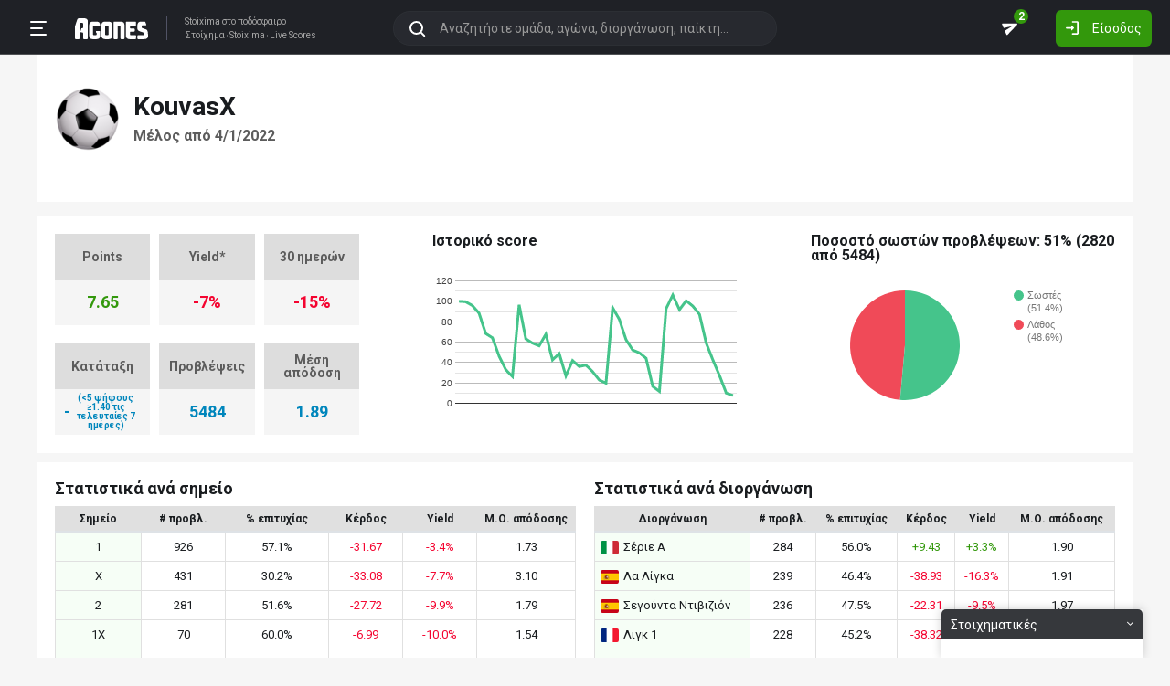

--- FILE ---
content_type: text/html; charset=utf-8
request_url: https://agones.gr/userpage?user=KouvasX
body_size: 16644
content:
<!DOCTYPE html>
<html lang="el">
<head>
    <script></script>    <meta charset="utf-8">
    <meta http-equiv="X-UA-Compatible" content="IE=Edge">
    <title>Στοιχημα - Livescore - Stoixima</title>
    <meta property="og:title" content="Στοιχημα - Livescore - Stoixima">

    <meta name="format-detection" content="telephone=no">
    <meta name="robots" content="all">

    <meta name="keywords" content="στοίχημα, αποτελέσματα, livescore, live scores, live score, αγώνες, stoixima, pame stoixima, opap, οπαπ">
    <meta name="description" content="Στοίχημα - Stoixima: Live scores με ολόκληρο το δελτίο του Πάμε Στοίχημα - Stoixima. Προγνωστικά, ειδήσεις και ψηφοφορίες.">
    <meta name="viewport" content="width=device-width, initial-scale=1">
    <link rel="canonical" href="https://agones.gr/userpage?user=KouvasX">
<meta property="og:url" content="https://agones.gr/userpage?user=KouvasX">
<meta property="og:image" content="https://agones.gr/static/img/default_og_image.png?v=764fe1aebf1838198a1b7442b5ebf2c1"><link rel="alternate" media="only screen and (max-width: 640px)" href="https://agones.gr/m/userpage?user=KouvasX">
    <link rel="alternate" title="Agones.gr RSS" href="https://agones.gr/rss.php" type="application/rss+xml">

    <!-- Favicon -->
        <link rel="icon" type="image/png" sizes="192x192" href="/static/img/favicon/android-chrome-192x192.png?v=76eb6083fd5ddf94baae0916582b771c">
    <link rel="manifest" href="/static/img/favicon/site.webmanifest?v=a332d558114e5132a7d66b69a4f94242">
    <link rel="apple-touch-icon" sizes="180x180" href="/static/img/favicon/apple-touch-icon.png?v=b93c42ee41325b3ba73e5ac45d0e0757">
    <link rel="mask-icon" href="/static/img/favicon/safari-pinned-tab.svg?v=741cf780fea3d3400dd83e30ff75473d" color="#33980C">
    <meta name="msapplication-TileColor" content="#33980C">

    <!-- CSS for fonts -->
    
            <link rel="preload" href="https://fonts.googleapis.com/css?family=Roboto:400,700&display=swap&subset=greek" as="style" onload="this.onload=null;this.rel='stylesheet';">
            <noscript><link href="https://fonts.googleapis.com/css?family=Roboto:400,700&display=swap&subset=greek" rel="stylesheet"></noscript>
            
            <link rel="preload" href="/static/fonts/css/fontawesome-pruned.min.css?v=7e115d5c062f331ac886db68d2be9189" as="style" onload="this.onload=null;this.rel='stylesheet';">
            <noscript><link href="/static/fonts/css/fontawesome-pruned.min.css?v=7e115d5c062f331ac886db68d2be9189" rel="stylesheet"></noscript>
        
    <!-- CSS for styling -->
    <style>:root{--platform-color:#0086bc}</style>
    <link href="https://s3assets.agones.gr/css/bet_company-colors.css?v=e09907adefe656940e5fab894be049be" rel="stylesheet">
    <link rel="stylesheet" href="/static/css/bootstrap.desktop.min.css?v=732aae2d3a4a12893cdf3b4bbd6b459e">
    <link rel="stylesheet" href="/static/css/desktop.css?v=029e0bbc21731a85a34af481c173c681">

    <script async src="https://www.googletagmanager.com/gtag/js?id=G-WFLTRKFHPE"></script>
    <script>
        window.dataLayer = window.dataLayer || [];
        function gtag(){dataLayer.push(arguments);}
        gtag('js', new Date());
        gtag('config', 'G-WFLTRKFHPE');
    </script>
        </head>

<body class="page ">

    <header class="header">
        <div class="container container--full">
            <div class="header__left">
                <button class="btn-clean header__menu-trigger header__button ii__menu_trigger" type="button">
                    <svg role="img" class="icon-svg icon-menu"><use xlink:href="/static/icons/icons.svg?v=c28d88d2e9ed28918cec9e1c0f70f04d#icon-menu"></use></svg>
                </button>
                <a href="/" class="header__logo">
                    <img src="/static/img/logo.svg?v=ae4d96a9d46499ff8f63f80ac0ef2500" alt="Στοίχημα - Livescore">
                </a>
                <div class="header__nav">
                    <a href="/">Stoixima</a> στο ποδόσφαιρο
                                            <h1>
                            <a href="/">Στοίχημα</a>
                            <a href="/">Stoixima</a>
                            <a href="/">Live Scores</a>
                        </h1>
                                    </div>
            </div>
            
            <form class="search-n header__searchbox" id="search_form">
                <button class="btn-clean btn-search" type="button" id="search_btn">
                    <svg role="img" class="icon-svg icon-search"><use xlink:href="/static/icons/icons.svg?v=c28d88d2e9ed28918cec9e1c0f70f04d#icon-search"></use></svg>
                </button>
                <button class="btn-clean search-reset" id="search_reset_btn" type="reset">
                    <svg role="img" class="icon-svg icon-close"><use xlink:href="/static/icons/icons.svg?v=c28d88d2e9ed28918cec9e1c0f70f04d#icon-close"></use></svg>
                </button>
            <input type="search" data-type="search" placeholder="Αναζητήστε ομάδα, αγώνα, διοργάνωση, παίκτη..."
            class="form-control search-n-input" autocomplete="off" id="globalsearch">
        
                <div class="search-n__menu">
                    <div class="search-n__content ii__search_content">
                        <div id="default_search_content">
                            <div id="pinned_results_content">
                                <h4 class="search-n__title">Δημοφιλείς</h4>
            <a href="https://agones.gr/analyseis" class="search-n__item ii__search_item">
                    <img src="/static/img/placeholder2.png?v=4ab52771e9067b523e39e1ab6d6ed3ad" srcset="/static/img/placeholder2.png?v=4ab52771e9067b523e39e1ab6d6ed3ad 2x"
                    alt="Αναλύσεις" class="disbable-chrome-smoothing" loading="lazy">
            <span>Αναλύσεις</span></a><a href="https://agones.gr/news/" class="search-n__item ii__search_item">
                    <img src="/static/img/placeholder2.png?v=4ab52771e9067b523e39e1ab6d6ed3ad" srcset="/static/img/placeholder2.png?v=4ab52771e9067b523e39e1ab6d6ed3ad 2x"
                    alt="Αθλητικές Ειδήσεις" class="disbable-chrome-smoothing" loading="lazy">
            <span>Αθλητικές Ειδήσεις</span></a><a href="/vathmologia/t/66/%CE%A3%CE%BF%CF%8D%CF%80%CE%B5%CF%81+%CE%9B%CE%B9%CE%B3%CE%BA+1" class="search-n__item ii__search_item"><img src="https://s3assets.agones.gr/thumbnails/fe7705d61f36c44a796066b8079ac989" srcset="https://s3assets.agones.gr/thumbnails/6003273fcac0c68c5958eeb0f7f13cd6 2x" title="ΕΛΛΑΔΑ: Σούπερ Λιγκ 1" class="flag radius2 img--tour disable-chrome-smoothing" alt="" loading="lazy"><span>Σούπερ Λιγκ 1</span></a><a href="/team/3514/mantsester_giounaitent" class="search-n__item ii__search_item">
                    <img src="https://s3assets.agones.gr/en_team_logos/3514.png?v=4e96381f2c38cf0cf986a0dfb691dc60" srcset="https://s3assets.agones.gr/en_team_logos/3514_2x.png?v=c814fe083bad4495811e06bbe3feaa53 2x"
                    alt="Μάντσεστερ Γιουνάιτεντ" class="disbable-chrome-smoothing" loading="lazy">
                <span>Μάντσεστερ Γιουνάιτεντ</span></a><a href="/vathmologia/t/8/%CE%A0%CF%81%CE%AD%CE%BC%CE%B9%CE%B5%CF%81+%CE%9B%CE%B9%CE%B3%CE%BA" class="search-n__item ii__search_item"><img src="https://s3assets.agones.gr/thumbnails/7b0f9d4982a1f33b4a7a1cc9ad4ea40e" srcset="https://s3assets.agones.gr/thumbnails/8217833f144f239a47e46ee4649c5e91 2x" title="ΑΓΓΛΙΑ: Πρέμιερ Λιγκ" class="flag radius2 img--tour disable-chrome-smoothing" alt="" loading="lazy"><span>Πρέμιερ Λιγκ</span></a></div><div id="recent_searches_content"></div></div><div id="results_content"></div></div></div></form>            <div class="header__right">
                <a class="btn-clean header__button badge-wrap badge-wrap--chat" href="/chat">
                    <svg role="img" class="icon-svg icon-send"><use xlink:href="/static/icons/icons.svg?v=c28d88d2e9ed28918cec9e1c0f70f04d#icon-send"></use></svg>
                    <span class="ii__unread_cnt badge badge-pill badge-danger" style="display:none;">0</span><span class="ii__chat_cnt badge badge-pill badge-success">2</span>                </a>
                                    <a class="btn header__primary-btn" data-target="#login_modal" data-toggle="modal">
                        <svg role="img" class="icon-svg icon-login"><use xlink:href="/static/icons/icons.svg?v=c28d88d2e9ed28918cec9e1c0f70f04d#icon-login"></use></svg>
                        <span>Είσοδος</span>
                    </a>
                            </div>
        </div>
        <!-- <div class="search-n-overlay"></div> -->
    </header>

    <div class="menu">
        <div class="menu__list-wrap">
            <div class="menu__list">
                <a href="/" class="menu__list-item ">
                    <span>Stoixima Live</span>
                </a>
                <a href="/analyseis" class="menu__list-item ii__submenu-trigger " data-submenu="#predictions_menu">
                    <span>Προγνωστικά</span>
                    <svg role="img" class="icon-svg icon-dropdown"><use xlink:href="/static/icons/icons.svg?v=c28d88d2e9ed28918cec9e1c0f70f04d#icon-dropdown"></use></svg>
                </a>
                <a href="/news/" class="menu__list-item ii__submenu-trigger " data-submenu="#news_menu">
                    <span>Ειδήσεις</span>
                    <svg role="img" class="icon-svg icon-dropdown"><use xlink:href="/static/icons/icons.svg?v=c28d88d2e9ed28918cec9e1c0f70f04d#icon-dropdown"></use></svg>
                </a>
                <a href="/vathmologia" class="menu__list-item ii__submenu-trigger " data-submenu="#tools_menu">
                    <span>Στατιστικά</span>
                    <svg role="img" class="icon-svg icon-dropdown"><use xlink:href="/static/icons/icons.svg?v=c28d88d2e9ed28918cec9e1c0f70f04d#icon-dropdown"></use></svg>
                </a>
                <a href="/stoiximatikes-etairies" class="menu__list-item menu__list-item--highlighted ii__submenu-trigger " data-submenu="#companies_menu">
                    <span>Στοιχηματικές</span>
                    <svg role="img" class="icon-svg icon-dropdown"><use xlink:href="/static/icons/icons.svg?v=c28d88d2e9ed28918cec9e1c0f70f04d#icon-dropdown"></use></svg>
                </a>
                <a href="/casino" class="menu__list-item ">
                    <span>Live Casino</span>
                </a>
                <a href="/basket" class="menu__list-item ">
                    <span>Μπάσκετ</span>
                </a>
                <a href="/chat" class="menu__list-item ">
                    <span>Chat</span>
                </a>
                <a href="/bet-academy" class="menu__list-item ">
                    <span>Bet Academy</span>
                </a>
                <a href="javascript:void(0);" class="menu__list-item ii__submenu-trigger " data-submenu="#more_menu">
                    <span>Άλλα</span>
                    <svg role="img" class="icon-svg icon-dropdown"><use xlink:href="/static/icons/icons.svg?v=c28d88d2e9ed28918cec9e1c0f70f04d#icon-dropdown"></use></svg>
                </a>
            </div>
        </div>
        <div class="menu__footer">
            <button type="button" class="ii__theme theme-switch">
                <svg role="img" class="icon-svg icon-light"><use xlink:href="/static/icons/icons.svg?v=c28d88d2e9ed28918cec9e1c0f70f04d#icon-light"></use></svg>
                <svg role="img" class="icon-svg icon-dark"><use xlink:href="/static/icons/icons.svg?v=c28d88d2e9ed28918cec9e1c0f70f04d#icon-dark"></use></svg>
            </button>
        </div>
    </div>

    <div class="submenu" id="predictions_menu">
        <a class="submenu__item" href="/analyseis">Αναλύσεις</a>
        <a class="submenu__item" href="/prognostika">Δημοφιλή</a>
        <a class="submenu__item" href="/problepseis">Ανά σημείο</a>
        <a class="submenu__item" href="/protaseis">Ανά παίκτη</a>
    </div>
    <div class="submenu" id="news_menu">
        <a class="submenu__item" href="/news/">Αθλητικές Ειδήσεις</a>
        <a class="submenu__item" href="/newstag/869/Αφιερώματα">Αφιερώματα</a>
        <a class="submenu__item" href="/stoiximatika-nea">Νέα Στοιχηματικών</a>
        <a class="submenu__item" href="/protoselida">Πρωτοσέλιδα</a>
        <a class="submenu__item" href="/videos">Videos</a>
    </div>
    <div class="submenu" id="tools_menu">
        <a class="submenu__item" href="/vathmologia">Βαθμολογίες</a>
        <a class="submenu__item" href="/1_x_2">Ανά σημείο</a>
        <a class="submenu__item" href="/facts">Top Facts</a>
        <a class="submenu__item" href="/ptosi-apodoseon">Πτώση αποδόσεων</a>
        <a class="submenu__item" href="/tziros">Τζίροι</a>
        <a class="submenu__item" href="/tipsters">Tipsters</a>
    </div>
    <div class="submenu" id="companies_menu">
        <a href="/novibet?itc=topmenu" class="submenu__item country-filtered c-GR ">Novibet</a><a href="/stoiximan?itc=topmenu" class="submenu__item country-filtered c-GR ">Stoiximan</a><a href="/elabet?itc=topmenu" class="submenu__item country-filtered c-GR ">Elabet</a><a href="/pamestoixima?itc=topmenu" class="submenu__item country-filtered c-GR ">Pamestoixima.gr</a><a href="/fonbet?itc=topmenu" class="submenu__item country-filtered c-GR ">Fonbet</a><a href="/bet365?itc=topmenu" class="submenu__item country-filtered c-GR ">Bet365</a><a href="/interwetten?itc=topmenu" class="submenu__item country-filtered c-GR ">Interwetten</a><a href="/betsson?itc=topmenu" class="submenu__item country-filtered c-GR ">Betsson</a><a href="/novibet?itc=topmenu" class="submenu__item country-filtered c-CY ">Novibet</a><a href="/stoiximan?itc=topmenu" class="submenu__item country-filtered c-CY ">Stoiximan</a><a href="/netbet?itc=topmenu" class="submenu__item country-filtered c-GR ">NetBet</a><a href="/n1casino?itc=topmenu" class="submenu__item country-filtered c-GR ">N1 Casino</a>    </div>
    <div class="submenu" id="more_menu">
        
            <a class="submenu__item" href="/tv">Πρόγραμμα TV</a>
            <a class="submenu__item" href="/ticker">Widgets</a>
            </div>

    <main class="main">
        <div class="container">

        
<div class="intro intro--white">
    <div class="row align-items-center">
        <div class="col-8">
            <div class="team pl-3">
                <img class="team__logo" src="https://s3assets.agones.gr/avatars/1.png?v=9999" alt="" width="80" height="80">
                <div class="team__info team__info--sm">
                    <h1 class="team__name">KouvasX</h1>
                    <span class="team__title">Μέλος από 4/1/2022                    </span>
                </div>
            </div>
        </div>
            </div>
</div>
<div class="wrap">
    <div class="row row--xl">
        <div class="col-4">
            <div class="bricks-wrap bricks-wrap--thirds">
                <dl class="brick">
                    <dt>Points</dt>
                    <dd class="clr-green">7.65</dd>
                </dl>
                <dl class="brick">
                    <dt>Yield*</dt>
                    <dd class="clr-green">
                        <span class="clr-red">-7%</span>                    </dd>
                </dl>
                <dl class="brick">
                    <dt>30 ημερών</dt>
                    <dd class="clr-green">
                        <span class="clr-red">-15%</span>                    </dd>
                </dl>
                <dl class="brick">
                    <dt>Κατάταξη</dt>
                    <dd class="clr-blue">
                        - <span style="font-size:10px;">(&lt;5 ψήφους &geq;1.40 τις τελευταίες 7 ημέρες)</span>                    </dd>
                </dl>
                <dl class="brick">
                    <dt>Προβλέψεις</dt>
                    <dd class="clr-blue">5484</dd>
                </dl>
                <dl class="brick">
                    <dt>Μέση απόδοση</dt>
                    <dd class="clr-blue">
                        1.89                    </dd>
                </dl>
            </div>
        </div>
        <div class="col-4">
            <h3 class="subtitle spaced3">Ιστορικό score</h3>
            <div id="chart-hist" style="width: 100%; height: 150px;margin: 15px 0;"></div>        </div>
        <div class="col-4">
                        <h3 class="subtitle spaced3">Ποσοστό σωστών προβλέψεων: 51% (2820 από 5484)</h3>
            <div id="chart-1" style="width: 100%; height: 130px; margin:20px 0 0 0;"></div>        </div>
    </div>
</div>

<div class="wrap">
    <div class="row spaced2">
        <div class="col-6">
            <h3 class="title">Στατιστικά ανά σημείο</h3>
            
            <div class="table-wrap">
                <table class="table">
                    <thead>
                        <tr>
                            <th>Σημείο</th>
                            <th># προβλ.</th>
                            <th>% επιτυχίας</th>
                            <th>Κέρδος</th>
                            <th>Yield</th>
                            <th class="cell-wrap">Μ.Ο. απόδοσης</th>
                        </tr>
                    </thead>
                    <tbody><tr>
                 <td class="bgr-greenl">1</td><td>926</td><td>57.1%</td>
                 <td><span class="clr-red">-31.67</span></td>
                 <td><span class="clr-red">-3.4%</span></td>
                 <td>1.73</td>
                 </tr><tr>
                 <td class="bgr-greenl">X</td><td>431</td><td>30.2%</td>
                 <td><span class="clr-red">-33.08</span></td>
                 <td><span class="clr-red">-7.7%</span></td>
                 <td>3.10</td>
                 </tr><tr>
                 <td class="bgr-greenl">2</td><td>281</td><td>51.6%</td>
                 <td><span class="clr-red">-27.72</span></td>
                 <td><span class="clr-red">-9.9%</span></td>
                 <td>1.79</td>
                 </tr><tr>
                 <td class="bgr-greenl">1X</td><td>70</td><td>60.0%</td>
                 <td><span class="clr-red">-6.99</span></td>
                 <td><span class="clr-red">-10.0%</span></td>
                 <td>1.54</td>
                 </tr><tr>
                 <td class="bgr-greenl">12</td><td>1</td><td>100.0%</td>
                 <td><span class="clr-green">+0.28</span></td>
                 <td><span class="clr-green">+28.0%</span></td>
                 <td>1.28</td>
                 </tr><tr>
                 <td class="bgr-greenl">X2</td><td>72</td><td>59.7%</td>
                 <td><span class="clr-red">-0.96</span></td>
                 <td><span class="clr-red">-1.3%</span></td>
                 <td>1.79</td>
                 </tr><tr>
                 <td class="bgr-greenl">Over</td><td>396</td><td>56.8%</td>
                 <td><span class="clr-red">-27.24</span></td>
                 <td><span class="clr-red">-6.9%</span></td>
                 <td>1.66</td>
                 </tr><tr>
                 <td class="bgr-greenl">Under</td><td>418</td><td>53.8%</td>
                 <td><span class="clr-red">-43.73</span></td>
                 <td><span class="clr-red">-10.5%</span></td>
                 <td>1.69</td>
                 </tr><tr>
                 <td class="bgr-greenl">Ημ.1</td><td>18</td><td>27.8%</td>
                 <td><span class="clr-red">-8.92</span></td>
                 <td><span class="clr-red">-49.6%</span></td>
                 <td>2.24</td>
                 </tr><tr>
                 <td class="bgr-greenl">Ημ.X</td><td>1131</td><td>46.9%</td>
                 <td><span class="clr-red">-74.67</span></td>
                 <td><span class="clr-red">-6.6%</span></td>
                 <td>2.00</td>
                 </tr><tr>
                 <td class="bgr-greenl">Ημ.2</td><td>3</td><td>66.7%</td>
                 <td><span class="clr-green">+2.07</span></td>
                 <td><span class="clr-green">+69.0%</span></td>
                 <td>2.32</td>
                 </tr><tr>
                 <td class="bgr-greenl">Goal</td><td>1402</td><td>56.2%</td>
                 <td><span class="clr-red">-112.38</span></td>
                 <td><span class="clr-red">-8.0%</span></td>
                 <td>1.65</td>
                 </tr><tr>
                 <td class="bgr-greenl">No Goal</td><td>25</td><td>56.0%</td>
                 <td><span class="clr-red">-0.48</span></td>
                 <td><span class="clr-red">-1.9%</span></td>
                 <td>1.79</td>
                 </tr><tr>
                 <td class="bgr-greenl">0-1 Goal</td><td>2</td><td>0.0%</td>
                 <td><span class="clr-red">-2.00</span></td>
                 <td><span class="clr-red">-100.0%</span></td>
                 <td>2.27</td>
                 </tr><tr>
                 <td class="bgr-greenl">2-3 Goals</td><td>244</td><td>47.5%</td>
                 <td><span class="clr-red">-19.86</span></td>
                 <td><span class="clr-red">-8.1%</span></td>
                 <td>1.94</td>
                 </tr><tr>
                 <td class="bgr-greenl">4-6 Goals</td><td>64</td><td>37.5%</td>
                 <td><span class="clr-red">-6.38</span></td>
                 <td><span class="clr-red">-10.0%</span></td>
                 <td>2.43</td>
                 </tr><tr>
                 <td class="bgr-greenl">7+ Goals</td><td>-</td><td>-</td>
                 <td>-</td>
                 <td>-</td>
                 <td>-</td>
                 </tr>     </tbody>
                </table>
            </div>        </div>
        <div class="col-6">
            <h3 class="title">Στατιστικά ανά διοργάνωση</h3>
            
            <div class="table-wrap">
                <table class="table">
                    <thead>
                        <tr>
                            <th>Διοργάνωση</th>
                            <th># προβλ.</th>
                            <th>% επιτυχίας</th>
                            <th>Κέρδος</th>
                            <th>Yield</th>
                            <th>Μ.Ο. απόδοσης</th>
                        </tr>
                    </thead>
                    <tbody><tr>
                   <td class="bgr-greenl text-left"><img src="https://s3assets.agones.gr/thumbnails/0e53eea0fa014e49ed0a7a433ca58c57" srcset="https://s3assets.agones.gr/thumbnails/0dbe0bbbc60a3db184bd92dd5d8fcb08 2x" title="ΙΤΑΛΙΑ: Σέριε Α" class="flag radius2 img--tour" alt=""><span>Σέριε Α</span></td><td>284</td><td>56.0%</td>
                 <td><span class="clr-green">+9.43</span></td>
                 <td><span class="clr-green">+3.3%</span></td>
                 <td>1.90</td>
                   </tr><tr>
                   <td class="bgr-greenl text-left"><img src="https://s3assets.agones.gr/thumbnails/70faba97bcd4819a531f26420e6350f2" srcset="https://s3assets.agones.gr/thumbnails/5f90edb97eaf324d0a6bb84c854c7a44 2x" title="ΙΣΠΑΝΙΑ: Λα Λίγκα" class="flag radius2 img--tour" alt=""><span>Λα Λίγκα</span></td><td>239</td><td>46.4%</td>
                 <td><span class="clr-red">-38.93</span></td>
                 <td><span class="clr-red">-16.3%</span></td>
                 <td>1.91</td>
                   </tr><tr>
                   <td class="bgr-greenl text-left"><img src="https://s3assets.agones.gr/thumbnails/70faba97bcd4819a531f26420e6350f2" srcset="https://s3assets.agones.gr/thumbnails/5f90edb97eaf324d0a6bb84c854c7a44 2x" title="ΙΣΠΑΝΙΑ: Σεγούντα Ντιβιζιόν" class="flag radius2 img--tour" alt=""><span>Σεγούντα Ντιβιζιόν</span></td><td>236</td><td>47.5%</td>
                 <td><span class="clr-red">-22.31</span></td>
                 <td><span class="clr-red">-9.5%</span></td>
                 <td>1.97</td>
                   </tr><tr>
                   <td class="bgr-greenl text-left"><img src="https://s3assets.agones.gr/thumbnails/14b2eb7c3f442e31a9756d6a62a127ae" srcset="https://s3assets.agones.gr/thumbnails/fcdfe8fd6971b30486b47f411a928f67 2x" title="ΓΑΛΛΙΑ: Λιγκ 1" class="flag radius2 img--tour" alt=""><span>Λιγκ 1</span></td><td>228</td><td>45.2%</td>
                 <td><span class="clr-red">-38.32</span></td>
                 <td><span class="clr-red">-16.8%</span></td>
                 <td>1.92</td>
                   </tr><tr>
                   <td class="bgr-greenl text-left"><img src="https://s3assets.agones.gr/thumbnails/0e53eea0fa014e49ed0a7a433ca58c57" srcset="https://s3assets.agones.gr/thumbnails/0dbe0bbbc60a3db184bd92dd5d8fcb08 2x" title="ΙΤΑΛΙΑ: Σέριε Β" class="flag radius2 img--tour" alt=""><span>Σέριε Β</span></td><td>221</td><td>50.2%</td>
                 <td><span class="clr-red">-5.30</span></td>
                 <td><span class="clr-red">-2.4%</span></td>
                 <td>2.04</td>
                   </tr><tr>
                   <td class="bgr-greenl text-left"><img src="https://s3assets.agones.gr/thumbnails/3d02ec5316b210dbb6282bdb1b33112c" srcset="https://s3assets.agones.gr/thumbnails/f99b58bf5b5f5821c5e5cb7f2821ecbe 2x" title="ΟΛΛΑΝΔΙΑ: Ερεντιβίζιε" class="flag radius2 img--tour" alt=""><span>Ερεντιβίζιε</span></td><td>204</td><td>54.9%</td>
                 <td><span class="clr-red">-8.29</span></td>
                 <td><span class="clr-red">-4.1%</span></td>
                 <td>1.83</td>
                   </tr><tr>
                   <td class="bgr-greenl text-left"><img src="https://s3assets.agones.gr/thumbnails/0e53eea0fa014e49ed0a7a433ca58c57" srcset="https://s3assets.agones.gr/thumbnails/0dbe0bbbc60a3db184bd92dd5d8fcb08 2x" title="ΙΤΑΛΙΑ: Σέριε C" class="flag radius2 img--tour" alt=""><span>Σέριε C</span></td><td>187</td><td>54.0%</td>
                 <td><span class="clr-green">+6.83</span></td>
                 <td><span class="clr-green">+3.7%</span></td>
                 <td>1.97</td>
                   </tr><tr>
                   <td class="bgr-greenl text-left"><img src="https://s3assets.agones.gr/thumbnails/d04e2d1d8ee3144ced933ad80b1f09ab" srcset="https://s3assets.agones.gr/thumbnails/b26ce07a7f1936f05152e1946c61f418 2x" title="ΓΕΡΜΑΝΙΑ: Μπουντεσλίγκα" class="flag radius2 img--tour" alt=""><span>Μπουντεσλίγκα</span></td><td>181</td><td>59.1%</td>
                 <td><span class="clr-green">+6.47</span></td>
                 <td><span class="clr-green">+3.6%</span></td>
                 <td>1.81</td>
                   </tr><tr>
                   <td class="bgr-greenl text-left"><img src="https://s3assets.agones.gr/thumbnails/a15b6efb4fac66ea87710fb4ea103a03" srcset="https://s3assets.agones.gr/thumbnails/fbc9e3dcae5c9739439b2b4cb3b9365e 2x" title="ΒΕΛΓΙΟ: Γιούπιλερ Λιγκ" class="flag radius2 img--tour" alt=""><span>Γιούπιλερ Λιγκ</span></td><td>181</td><td>51.9%</td>
                 <td><span class="clr-red">-14.32</span></td>
                 <td><span class="clr-red">-7.9%</span></td>
                 <td>1.87</td>
                   </tr><tr>
                   <td class="bgr-greenl text-left"><img src="https://s3assets.agones.gr/thumbnails/7b0f9d4982a1f33b4a7a1cc9ad4ea40e" srcset="https://s3assets.agones.gr/thumbnails/8217833f144f239a47e46ee4649c5e91 2x" title="ΑΓΓΛΙΑ: Πρέμιερ Λιγκ" class="flag radius2 img--tour" alt=""><span>Πρέμιερ Λιγκ</span></td><td>168</td><td>48.8%</td>
                 <td><span class="clr-red">-26.07</span></td>
                 <td><span class="clr-red">-15.5%</span></td>
                 <td>1.81</td>
                   </tr><tr>
                   <td class="bgr-greenl text-left"><img src="https://s3assets.agones.gr/thumbnails/d04e2d1d8ee3144ced933ad80b1f09ab" srcset="https://s3assets.agones.gr/thumbnails/b26ce07a7f1936f05152e1946c61f418 2x" title="ΓΕΡΜΑΝΙΑ: 2. Μπουντεσλίγκα" class="flag radius2 img--tour" alt=""><span>2. Μπουντεσλίγκα</span></td><td>165</td><td>52.7%</td>
                 <td><span class="clr-red">-19.20</span></td>
                 <td><span class="clr-red">-11.6%</span></td>
                 <td>1.77</td>
                   </tr><tr>
                   <td class="bgr-greenl text-left"><img src="https://s3assets.agones.gr/thumbnails/124e4c0e8915c171894dda5796bb7b6b" srcset="https://s3assets.agones.gr/thumbnails/553ef2e094ac657416f00dcfdcdbaf0c 2x" title="ΠΟΡΤΟΓΑΛΙΑ: Πριμέιρα Λίγκα" class="flag radius2 img--tour" alt=""><span>Πριμέιρα Λίγκα</span></td><td>146</td><td>51.4%</td>
                 <td><span class="clr-red">-5.49</span></td>
                 <td><span class="clr-red">-3.8%</span></td>
                 <td>1.92</td>
                   </tr><tr>
                   <td class="bgr-greenl text-left"><img src="https://s3assets.agones.gr/thumbnails/7b0f9d4982a1f33b4a7a1cc9ad4ea40e" srcset="https://s3assets.agones.gr/thumbnails/8217833f144f239a47e46ee4649c5e91 2x" title="ΑΓΓΛΙΑ: Τσάμπιονσιπ" class="flag radius2 img--tour" alt=""><span>Τσάμπιονσιπ</span></td><td>133</td><td>52.6%</td>
                 <td><span class="clr-red">-3.27</span></td>
                 <td><span class="clr-red">-2.5%</span></td>
                 <td>1.89</td>
                   </tr><tr>
                   <td class="bgr-greenl text-left"><img src="https://s3assets.agones.gr/thumbnails/124e4c0e8915c171894dda5796bb7b6b" srcset="https://s3assets.agones.gr/thumbnails/553ef2e094ac657416f00dcfdcdbaf0c 2x" title="ΠΟΡΤΟΓΑΛΙΑ: Λίγκα Προ" class="flag radius2 img--tour" alt=""><span>Λίγκα Προ</span></td><td>123</td><td>59.3%</td>
                 <td><span class="clr-green">+19.12</span></td>
                 <td><span class="clr-green">+15.5%</span></td>
                 <td>1.98</td>
                   </tr><tr>
                   <td class="bgr-greenl text-left"><img src="https://s3assets.agones.gr/thumbnails/fe7705d61f36c44a796066b8079ac989" srcset="https://s3assets.agones.gr/thumbnails/6003273fcac0c68c5958eeb0f7f13cd6 2x" title="ΕΛΛΑΔΑ: Σούπερ Λιγκ 1" class="flag radius2 img--tour" alt=""><span>Σούπερ Λιγκ 1</span></td><td>119</td><td>47.1%</td>
                 <td><span class="clr-red">-18.44</span></td>
                 <td><span class="clr-red">-15.5%</span></td>
                 <td>1.92</td>
                   </tr>         </tbody>
                </table>
            </div>
                </div>
    </div>

    <div class="row spaced2">
        <div class="col-6">
            <h3 class="title">Εύρος αποδόσεων</h3>
            
            <div class="table-wrap">
                <table class="table">
                    <thead>
                        <tr>
                            <th class="cell-wrap">Εύρος αποδόσεων</th>
                            <th># προβλ.</th>
                            <th>% επιτυχίας</th>
                            <th>Κέρδος</th>
                            <th>Yield</th>
                            <th class="cell-wrap">Μ.Ο. απόδοσης</th>
                        </tr>
                    </thead>
                    <tbody><tr>
                   <td class="bgr-greenl">1.01 - 1.49</td><td>587</td><td>67.3%</td>
                 <td><span class="clr-red">-25.01</span></td>
                 <td><span class="clr-red">-4.3%</span></td>
                 <td>1.42</td>
                   </tr><tr>
                   <td class="bgr-greenl">1.50 - 1.99</td><td>3506</td><td>53.5%</td>
                 <td><span class="clr-red">-267.96</span></td>
                 <td><span class="clr-red">-7.6%</span></td>
                 <td>1.74</td>
                   </tr><tr>
                   <td class="bgr-greenl">2.00 - 2.99</td><td>1114</td><td>42.4%</td>
                 <td><span class="clr-red">-73.81</span></td>
                 <td><span class="clr-red">-6.6%</span></td>
                 <td>2.24</td>
                   </tr><tr>
                   <td class="bgr-greenl">3.00 - 5.00</td><td>275</td><td>28.4%</td>
                 <td><span class="clr-red">-24.95</span></td>
                 <td><span class="clr-red">-9.1%</span></td>
                 <td>3.26</td>
                   </tr><tr>
                   <td class="bgr-greenl">5.01+</td><td>2</td><td>0.0%</td>
                 <td><span class="clr-red">-2.00</span></td>
                 <td><span class="clr-red">-100.0%</span></td>
                 <td>6.43</td>
                   </tr>    </tbody>
                </table>
            </div>        </div>
        <div class="col-6">
            <h3 class="title">Ώρες μέταξύ πρόβλεψης και έναρξης αγώνα</h3>
            
            <div class="table-wrap">
                <table class="table">
                    <thead>
                        <tr>
                            <th>Ώρες</th>
                            <th># προβλ.</th>
                            <th>% επιτυχίας</th>
                            <th>Κέρδος</th>
                            <th>Yield</th>
                            <th class="cell-wrap">Μ.Ο. απόδοσης</th>
                        </tr>
                    </thead>
                    <tbody><tr>
                   <td class="bgr-greenl">0 - 1</td><td>305</td><td>48.2%</td>
                 <td><span class="clr-red">-39.86</span></td>
                 <td><span class="clr-red">-13.1%</span></td>
                 <td>1.89</td>
                   </tr><tr>
                   <td class="bgr-greenl">1 - 3</td><td>832</td><td>50.5%</td>
                 <td><span class="clr-red">-79.66</span></td>
                 <td><span class="clr-red">-9.6%</span></td>
                 <td>1.88</td>
                   </tr><tr>
                   <td class="bgr-greenl">3 - 6</td><td>874</td><td>50.0%</td>
                 <td><span class="clr-red">-83.64</span></td>
                 <td><span class="clr-red">-9.6%</span></td>
                 <td>1.89</td>
                   </tr><tr>
                   <td class="bgr-greenl">6 - 12</td><td>643</td><td>50.2%</td>
                 <td><span class="clr-red">-58.28</span></td>
                 <td><span class="clr-red">-9.1%</span></td>
                 <td>1.89</td>
                   </tr><tr>
                   <td class="bgr-greenl">12 - 24</td><td>2611</td><td>52.6%</td>
                 <td><span class="clr-red">-129.35</span></td>
                 <td><span class="clr-red">-5.0%</span></td>
                 <td>1.88</td>
                   </tr><tr>
                   <td class="bgr-greenl">24 - 48</td><td>184</td><td>53.8%</td>
                 <td><span class="clr-red">-6.96</span></td>
                 <td><span class="clr-red">-3.8%</span></td>
                 <td>1.86</td>
                   </tr><tr>
                   <td class="bgr-greenl">48+</td><td>35</td><td>60.0%</td>
                 <td><span class="clr-green">+4.02</span></td>
                 <td><span class="clr-green">+11.5%</span></td>
                 <td>2.02</td>
                   </tr>     </tbody>
                </table>
            </div>        </div>
    </div>

            <h3 class="title">Παράσημα:</h3>
        <div class="bricks-wrap">
        <dl class="brick brick--icon">
                        <dt>
                          <img src="/static/img/achievements/a17.png?v=04095a6c62e76368ca7f52a7728302fe">
                        </dt>
                        <dd>Έχει περισσότερα από 1000 στοιχήματα</dd>
                    </dl><dl class="brick brick--icon">
                        <dt>
                          <img src="/static/img/achievements/a16.png?v=e738afb584dc77c0d489a0e8dda4f576">
                        </dt>
                        <dd>Έχει περισσότερα από 500 στοιχήματα</dd>
                    </dl><dl class="brick brick--icon">
                        <dt class="badge-wrap badge-wrap--spill"><span class="badge badge--lg badge-pill badge-success">x2</span>
                          <img src="/static/img/achievements/a8.png?v=b2dc827ff33f922bb69ca6aec01b194e">
                        </dt>
                        <dd>Έχει πιάσει 5/5</dd>
                    </dl>        </div>
        <h3 class="title">Μηδενισμοί σκορ: 0 </h3>

            <h3 class="title">5495 προβλέψεις:</h3>
        
            <div class="table-wrap" id="votes_table_container">
                <table class="table">
                    <thead>
                        <tr>
                            <th>Ημερομηνία</th>
                            <th>ΔΙΟ</th>
                            <th>ΩΡΑ</th>
                            <th>ΚΩΔ</th>
                            <th class="text-left">Αγώνας</th>
                            <th>Σκορ</th>
                            <th>Πρόβλεψη</th>
                            <th>Απόδοση</th>
                            <th>Πλατφόρμα</th>
                            <th>+/-</th>
        </tr></thead><tbody><tr><td>9/11/2025</td><td><img src="https://s3assets.agones.gr/thumbnails/14b2eb7c3f442e31a9756d6a62a127ae" srcset="https://s3assets.agones.gr/thumbnails/fcdfe8fd6971b30486b47f411a928f67 2x" title="ΓΑΛΛΙΑ: Λιγκ 1" class="flag radius2 img--tour" alt=""></td><td class="bgr-yellowl">18:15</td><td class="bgr-greenl">633</td><td class="text-left"><a href="https://agones.gr/livescore/6866-3217/strasbourgo-lil">Στρασβούργο - Λιλ</a></td><td class="bgr-yellowl"><a href="https://agones.gr/livescore/6866-3217/strasbourgo-lil" data-url="/api/live_events?mid=14606951" data-title="Στρασβούργο - Λιλ" class="ii__popover " data-toggle="popover">2 - 0</a></td><td class="bgr-stats-neg">Goal</td><td>1.52</td><td><div class="plainbanner m-0 pr-1" style="width:65px;height: 25px;text-align: center;border: 1px solid #b7b7b7;border-radius: 8px;line-height: 15px;">ΟΠΑΠ</div></td><td class="bgr-greenl">-1.00</td></tr><tr><td>9/11/2025</td><td><img src="https://s3assets.agones.gr/thumbnails/7b0f9d4982a1f33b4a7a1cc9ad4ea40e" srcset="https://s3assets.agones.gr/thumbnails/8217833f144f239a47e46ee4649c5e91 2x" title="ΑΓΓΛΙΑ: Πρέμιερ Λιγκ" class="flag radius2 img--tour" alt=""></td><td class="bgr-yellowl">16:00</td><td class="bgr-greenl">573</td><td class="text-left"><a href="https://agones.gr/livescore/2971-4271/kristal_palas-mpraiton">Κρίσταλ Πάλας - Μπράιτον</a></td><td class="bgr-yellowl"><a href="https://agones.gr/livescore/2971-4271/kristal_palas-mpraiton" data-url="/api/live_events?mid=14606368" data-title="Κρίσταλ Πάλας - Μπράιτον" class="ii__popover " data-toggle="popover">0 - 0</a></td><td class="bgr-stats-neg">Goal</td><td>1.60</td><td><div class="plainbanner m-0 pr-1" style="width:65px;height: 25px;text-align: center;border: 1px solid #b7b7b7;border-radius: 8px;line-height: 15px;">ΟΠΑΠ</div></td><td class="bgr-greenl">-1.00</td></tr><tr><td>9/11/2025</td><td><img src="https://s3assets.agones.gr/thumbnails/7b0f9d4982a1f33b4a7a1cc9ad4ea40e" srcset="https://s3assets.agones.gr/thumbnails/8217833f144f239a47e46ee4649c5e91 2x" title="ΑΓΓΛΙΑ: Πρέμιερ Λιγκ" class="flag radius2 img--tour" alt=""></td><td class="bgr-yellowl">16:00</td><td class="bgr-greenl">574</td><td class="text-left"><a href="https://agones.gr/livescore/4304-4503/mprentfornt-nioukastl">Μπρέντφορντ - Νιούκαστλ</a></td><td class="bgr-yellowl"><a href="https://agones.gr/livescore/4304-4503/mprentfornt-nioukastl" data-url="/api/live_events?mid=14606757" data-title="Μπρέντφορντ - Νιούκαστλ" class="ii__popover " data-toggle="popover">3 - 1</a></td><td class="bgr-stats-pos">Goal</td><td>1.61</td><td><div class="plainbanner m-0 pr-1" style="width:65px;height: 25px;text-align: center;border: 1px solid #b7b7b7;border-radius: 8px;line-height: 15px;">ΟΠΑΠ</div></td><td class="bgr-greenl">+0.61</td></tr><tr><td>9/11/2025</td><td><img src="https://s3assets.agones.gr/thumbnails/3d02ec5316b210dbb6282bdb1b33112c" srcset="https://s3assets.agones.gr/thumbnails/f99b58bf5b5f5821c5e5cb7f2821ecbe 2x" title="ΟΛΛΑΝΔΙΑ: Ερεντιβίζιε" class="flag radius2 img--tour" alt=""></td><td class="bgr-yellowl">15:30</td><td class="bgr-greenl">566</td><td class="text-left"><a href="https://agones.gr/livescore/4370-1690/naimegken-xroningken">Ναϊμέγκεν - Χρόνινγκεν</a></td><td class="bgr-yellowl"><a href="https://agones.gr/livescore/4370-1690/naimegken-xroningken" data-url="/api/live_events?mid=14606639" data-title="Ναϊμέγκεν - Χρόνινγκεν" class="ii__popover " data-toggle="popover">2 - 0</a></td><td class="bgr-stats-neg">Goal</td><td>1.55</td><td><div class="plainbanner m-0 pr-1" style="width:65px;height: 25px;text-align: center;border: 1px solid #b7b7b7;border-radius: 8px;line-height: 15px;">ΟΠΑΠ</div></td><td class="bgr-greenl">-1.00</td></tr><tr><td>9/11/2025</td><td><img src="https://s3assets.agones.gr/thumbnails/0a830288555ad3fb2630a214d34318a7" srcset="https://s3assets.agones.gr/thumbnails/55871539e65d2686d6a23953fec21270 2x" title="ΔΑΝΙΑ: Σούπερ Λίγκα" class="flag radius2 img--tour" alt=""></td><td class="bgr-yellowl">15:00</td><td class="bgr-greenl">548</td><td class="text-left"><a href="https://agones.gr/livescore/7525-1210/frenteritsia-bimporgk">Φρεντερίτσια - Βίμποργκ</a></td><td class="bgr-yellowl"><a href="https://agones.gr/livescore/7525-1210/frenteritsia-bimporgk" data-url="/api/live_events?mid=14606376" data-title="Φρεντερίτσια - Βίμποργκ" class="ii__popover " data-toggle="popover">0 - 3</a></td><td class="bgr-stats-pos">Over</td><td>1.50</td><td><div class="plainbanner m-0 pr-1" style="width:65px;height: 25px;text-align: center;border: 1px solid #b7b7b7;border-radius: 8px;line-height: 15px;">ΟΠΑΠ</div></td><td class="bgr-greenl">+0.50</td></tr><tr><td>9/11/2025</td><td><img src="https://s3assets.agones.gr/thumbnails/779d23624d5c06e2673e04e210dfab29" srcset="https://s3assets.agones.gr/thumbnails/efc9b8b9f6d6583030ce294ccedf22bb 2x" title="ΕΛΒΕΤΙΑ: Σούπερ Λιγκ" class="flag radius2 img--tour" alt=""></td><td class="bgr-yellowl">15:00</td><td class="bgr-greenl">549</td><td class="text-left"><a href="https://agones.gr/livescore/1051-3352/basileia-lougkano">Βασιλεία - Λουγκάνο</a></td><td class="bgr-yellowl"><a href="https://agones.gr/livescore/1051-3352/basileia-lougkano" data-url="/api/live_events?mid=14606595" data-title="Βασιλεία - Λουγκάνο" class="ii__popover " data-toggle="popover">0 - 1</a></td><td class="bgr-stats-neg">1</td><td>1.84</td><td><div class="plainbanner m-0 pr-1" style="width:65px;height: 25px;text-align: center;border: 1px solid #b7b7b7;border-radius: 8px;line-height: 15px;">ΟΠΑΠ</div></td><td class="bgr-greenl">-1.00</td></tr><tr><td>8/11/2025</td><td><img src="https://s3assets.agones.gr/thumbnails/3d02ec5316b210dbb6282bdb1b33112c" srcset="https://s3assets.agones.gr/thumbnails/f99b58bf5b5f5821c5e5cb7f2821ecbe 2x" title="ΟΛΛΑΝΔΙΑ: Ερεντιβίζιε" class="flag radius2 img--tour" alt=""></td><td class="bgr-yellowl">19:45</td><td class="bgr-greenl">433</td><td class="text-left"><a href="https://agones.gr/livescore/7455-4302/folentam-mprenta">Φόλενταμ - Μπρέντα</a></td><td class="bgr-yellowl"><a href="https://agones.gr/livescore/7455-4302/folentam-mprenta" data-url="/api/live_events?mid=14606272" data-title="Φόλενταμ - Μπρέντα" class="ii__popover " data-toggle="popover">2 - 1</a></td><td class="bgr-stats-pos">Goal</td><td>1.50</td><td><div class="plainbanner m-0 pr-1" style="width:65px;height: 25px;text-align: center;border: 1px solid #b7b7b7;border-radius: 8px;line-height: 15px;">ΟΠΑΠ</div></td><td class="bgr-greenl">+0.50</td></tr><tr><td>8/11/2025</td><td><img src="https://s3assets.agones.gr/thumbnails/d04e2d1d8ee3144ced933ad80b1f09ab" srcset="https://s3assets.agones.gr/thumbnails/b26ce07a7f1936f05152e1946c61f418 2x" title="ΓΕΡΜΑΝΙΑ: Μπουντεσλίγκα" class="flag radius2 img--tour" alt=""></td><td class="bgr-yellowl">19:30</td><td class="bgr-greenl">428</td><td class="text-left"><a href="https://agones.gr/livescore/1573-2791/gklantmpax-kolonia">Γκλάντμπαχ - Κολωνία</a></td><td class="bgr-yellowl"><a href="https://agones.gr/livescore/1573-2791/gklantmpax-kolonia" data-url="/api/live_events?mid=14606266" data-title="Γκλάντμπαχ - Κολωνία" class="ii__popover " data-toggle="popover">3 - 1</a></td><td class="bgr-stats-pos">Goal</td><td>1.52</td><td><div class="plainbanner m-0 pr-1" style="width:65px;height: 25px;text-align: center;border: 1px solid #b7b7b7;border-radius: 8px;line-height: 15px;">ΟΠΑΠ</div></td><td class="bgr-greenl">+0.52</td></tr><tr><td>8/11/2025</td><td><img src="https://s3assets.agones.gr/thumbnails/70faba97bcd4819a531f26420e6350f2" srcset="https://s3assets.agones.gr/thumbnails/5f90edb97eaf324d0a6bb84c854c7a44 2x" title="ΙΣΠΑΝΙΑ: Σεγούντα Ντιβιζιόν" class="flag radius2 img--tour" alt=""></td><td class="bgr-yellowl">19:30</td><td class="bgr-greenl">430</td><td class="text-left"><a href="https://agones.gr/livescore/3035-2919/la_korounia-koultoural_leonesa">Λα Κορούνια - Κούλτουραλ Λεονέσα</a></td><td class="bgr-yellowl"><a href="https://agones.gr/livescore/3035-2919/la_korounia-koultoural_leonesa" data-url="/api/live_events?mid=14606268" data-title="Λα Κορούνια - Κούλτουραλ Λεονέσα" class="ii__popover " data-toggle="popover">3 - 0</a></td><td class="bgr-stats-pos">1</td><td>1.54</td><td><div class="plainbanner m-0 pr-1" style="width:65px;height: 25px;text-align: center;border: 1px solid #b7b7b7;border-radius: 8px;line-height: 15px;">ΟΠΑΠ</div></td><td class="bgr-greenl">+0.54</td></tr><tr><td>8/11/2025</td><td><img src="https://s3assets.agones.gr/thumbnails/a15b6efb4fac66ea87710fb4ea103a03" srcset="https://s3assets.agones.gr/thumbnails/fbc9e3dcae5c9739439b2b4cb3b9365e 2x" title="ΒΕΛΓΙΟ: Γιούπιλερ Λιγκ" class="flag radius2 img--tour" alt=""></td><td class="bgr-yellowl">19:15</td><td class="bgr-greenl">424</td><td class="text-left"><a href="https://agones.gr/livescore/6182-1128/sarleroua-besterlo">Σαρλερουά - Βέστερλο</a></td><td class="bgr-yellowl"><a href="https://agones.gr/livescore/6182-1128/sarleroua-besterlo" data-url="/api/live_events?mid=14606264" data-title="Σαρλερουά - Βέστερλο" class="ii__popover " data-toggle="popover">2 - 0</a></td><td class="bgr-stats-neg">Goal</td><td>1.54</td><td><div class="plainbanner m-0 pr-1" style="width:65px;height: 25px;text-align: center;border: 1px solid #b7b7b7;border-radius: 8px;line-height: 15px;">ΟΠΑΠ</div></td><td class="bgr-greenl">-1.00</td></tr><tr><td>8/11/2025</td><td><img src="https://s3assets.agones.gr/thumbnails/0e53eea0fa014e49ed0a7a433ca58c57" srcset="https://s3assets.agones.gr/thumbnails/0dbe0bbbc60a3db184bd92dd5d8fcb08 2x" title="ΙΤΑΛΙΑ: Σέριε Α" class="flag radius2 img--tour" alt=""></td><td class="bgr-yellowl">19:00</td><td class="bgr-greenl">418</td><td class="text-left"><a href="https://agones.gr/livescore/1460-7098/gioubentous-torino">Γιουβέντους - Τορίνο</a></td><td class="bgr-yellowl"><a href="https://agones.gr/livescore/1460-7098/gioubentous-torino" data-url="/api/live_events?mid=14606235" data-title="Γιουβέντους - Τορίνο" class="ii__popover " data-toggle="popover">0 - 0</a></td><td class="bgr-stats-neg">1</td><td>1.48</td><td><div class="plainbanner m-0 pr-1" style="width:65px;height: 25px;text-align: center;border: 1px solid #b7b7b7;border-radius: 8px;line-height: 15px;">ΟΠΑΠ</div></td><td class="bgr-greenl">-1.00</td></tr><tr><td>8/11/2025</td><td><img src="https://s3assets.agones.gr/thumbnails/b019a5bbf1d7c30a143a3aac967451cf" srcset="https://s3assets.agones.gr/thumbnails/0942c783c04a1d075d3afa8c2e8436ea 2x" title="ΣΛΟΒΑΚΙΑ: Σούπερ Λίγκα" class="flag radius2 img--tour" alt=""></td><td class="bgr-yellowl">19:00</td><td class="bgr-greenl">420</td><td class="text-left"><a href="https://agones.gr/livescore/2118-2094/zilina-zemplin_mixalobtse">Ζίλινα - Ζέμπλιν Μιχαλόβτσε</a></td><td class="bgr-yellowl"><a href="https://agones.gr/livescore/2118-2094/zilina-zemplin_mixalobtse" data-url="/api/live_events?mid=14606240" data-title="Ζίλινα - Ζέμπλιν Μιχαλόβτσε" class="ii__popover " data-toggle="popover">2 - 0</a></td><td class="bgr-stats-pos">1</td><td>1.55</td><td><div class="plainbanner m-0 pr-1" style="width:65px;height: 25px;text-align: center;border: 1px solid #b7b7b7;border-radius: 8px;line-height: 15px;">ΟΠΑΠ</div></td><td class="bgr-greenl">+0.55</td></tr><tr><td>8/11/2025</td><td><img src="https://s3assets.agones.gr/thumbnails/91a63b83c89823d66f3dcf7fa9734800" srcset="https://s3assets.agones.gr/thumbnails/19cda2a69a81a90d1fc2a81b6d4d9ed7 2x" title="ΤΟΥΡΚΙΑ: Σούπερ Λιγκ" class="flag radius2 img--tour" alt=""></td><td class="bgr-yellowl">19:00</td><td class="bgr-greenl">421</td><td class="text-left"><a href="https://agones.gr/livescore/5086-4063/antaliaspor-mpesiktas">Αντάλιασπορ - Μπεσίκτας</a></td><td class="bgr-yellowl"><a href="https://agones.gr/livescore/5086-4063/antaliaspor-mpesiktas" data-url="/api/live_events?mid=14606241" data-title="Αντάλιασπορ - Μπεσίκτας" class="ii__popover " data-toggle="popover">1 - 3</a></td><td class="bgr-stats-pos">Goal</td><td>1.68</td><td><div class="plainbanner m-0 pr-1" style="width:65px;height: 25px;text-align: center;border: 1px solid #b7b7b7;border-radius: 8px;line-height: 15px;">ΟΠΑΠ</div></td><td class="bgr-greenl">+0.68</td></tr><tr><td>8/11/2025</td><td><img src="https://s3assets.agones.gr/thumbnails/87da79c4f26ab4137280fed326114ee4" srcset="https://s3assets.agones.gr/thumbnails/c85a0a2c8d669500fd4b0235f0457249 2x" title="ΚΡΟΑΤΙΑ: 1η Κατηγορία" class="flag radius2 img--tour" alt=""></td><td class="bgr-yellowl">18:45</td><td class="bgr-greenl">414</td><td class="text-left"><a href="https://agones.gr/livescore/7564-5081/xaintouk_split-osigiek">Χάιντουκ Σπλιτ - Οσίγιεκ</a></td><td class="bgr-yellowl"><a href="https://agones.gr/livescore/7564-5081/xaintouk_split-osigiek" data-url="/api/live_events?mid=14606233" data-title="Χάιντουκ Σπλιτ - Οσίγιεκ" class="ii__popover " data-toggle="popover">2 - 0</a></td><td class="bgr-stats-pos">1</td><td>1.64</td><td><div class="plainbanner m-0 pr-1" style="width:65px;height: 25px;text-align: center;border: 1px solid #b7b7b7;border-radius: 8px;line-height: 15px;">ΟΠΑΠ</div></td><td class="bgr-greenl">+0.64</td></tr><tr><td>8/11/2025</td><td><img src="https://s3assets.agones.gr/thumbnails/585e6da98d16817b26d4f53b80e02df6" srcset="https://s3assets.agones.gr/thumbnails/eb58ee362746033389b3645c82a3aac4 2x" title="ΑΥΣΤΡΙΑ: Μπουντεσλίγκα" class="flag radius2 img--tour" alt=""></td><td class="bgr-yellowl">18:00</td><td class="bgr-greenl">404</td><td class="text-left"><a href="https://agones.gr/livescore/707-1667/aoustria_biennis-gkratser_ak">Αούστρια Βιέννης - Γκράτσερ ΑΚ</a></td><td class="bgr-yellowl"><a href="https://agones.gr/livescore/707-1667/aoustria_biennis-gkratser_ak" data-url="/api/live_events?mid=14606188" data-title="Αούστρια Βιέννης - Γκράτσερ ΑΚ" class="ii__popover " data-toggle="popover">2 - 1</a></td><td class="bgr-stats-pos">1</td><td>1.85</td><td><div class="plainbanner m-0 pr-1" style="width:65px;height: 25px;text-align: center;border: 1px solid #b7b7b7;border-radius: 8px;line-height: 15px;">ΟΠΑΠ</div></td><td class="bgr-greenl">+0.85</td></tr></tbody></table>
            <div class="clearfix mt-2">
                <button class="btn btn-sm active float-left ii__votes_btn invisible" type="button" data-uid="232604" data-vpp="15" data-page="-1" data-total="5495">
                    <i class="fas fa-angle-double-left mr-2"></i>
                    Νεότερες
                </button>

                <button class="btn btn-sm active float-right ii__votes_btn" type="button" data-uid="232604" data-vpp="15" data-page="1" data-total="5495">
                    Παλαιότερες
                    <i class="icon fas fa-angle-double-right ml-2"></i>
                </button>
            </div>
        </div>
    <h3 class="title">Το score υπολογίζεται ως εξής:</h3>
    <div class="text-sm">
        <p>Όλοι οι χρήστες ξεκινούν με 100 μονάδες. Για κάθε επιτυχή πρόβλεψη, το score αυξάνεται
            κατά την απόδοση που δίνει το αποτέλεσμα μείον ένα. Για κάθε λανθασμένη πρόβλεψη, το score
            μειώνεται κατά ένα. Με άλλα λόγια, <u>το score αντανακλά πόσες μονάδες θα είχε ο χρήστης αν
            πόνταρε υποθετικά μια μονάδα στον κάθε αγώνα που έχει ψηφίσει</u>. Εάν το score του χρήστη γίνει
            αρνητικό, αυτομάτως μηδενίζεται ξαναπάει στο 100.</p>
        <p>
            * Το Yield υπολογίζεται ως εξής: (Συνολικό κέρδος) / (Συνολικές μονάδες πονταρίσματος).<br> Δηλαδή αν για παράδειγμα κάποιος έχει ποντάρει συνολικά 10 μονάδες και έχει κερδίσει 3, το yield του θα είναι 3/10 = 30%.
        </p>
    </div></div>


            <div class="wrap wrap-footer_prs">
                <div class="footer_prs country-filtered c-GR">
        
                <a href="/novibet?itc=news-condensed" class="footer_pr platform platform--novibet">
                    <div class="bet-logo bet-logo--novibet">
                        <img src="https://s3assets.agones.gr/bet_company_logos/novibet5.png?v=unknown" alt="Novibet">
                    </div>
                    <span>Αναλυτικές οδηγίες εγγραφής και αξιολόγηση στοιχηματικής</span>
                </a>
            
                <a href="/news/98601/prosfora_gnorimias_me_500_dora_xoris_katathesi_sti_stoiximan" class="footer_pr platform platform--stoiximan">
                    <div class="bet-logo bet-logo--stoiximan">
                        <img src="https://s3assets.agones.gr/bet_company_logos/stoiximan6.png?v=unknown" alt="Stoiximan">
                    </div>
                    <span>Προσφορά γνωριμίας* με 500 δώρα* χωρίς κατάθεση στη Stoiximan!</span>
                </a>
            
                <a href="/pamestoixima?itc=news-condensed" class="footer_pr platform platform--pamestoixima">
                    <div class="bet-logo bet-logo--pamestoixima">
                        <img src="https://s3assets.agones.gr/bet_company_logos/pamestoixima-2d2e2eb951.png?v=2d2e2eb951a22b21566dee98193ae310" alt="Pamestoixima">
                    </div>
                    <span>Αναλυτικές οδηγίες εγγραφής και αξιολόγηση στοιχηματικής</span>
                </a>
            
                <a href="/bet365?itc=news-condensed" class="footer_pr platform platform--bet365">
                    <div class="bet-logo bet-logo--bet365">
                        <img src="https://s3assets.agones.gr/bet_company_logos/bet3654.png?v=unknown" alt="Bet365">
                    </div>
                    <span>Αναλυτικές οδηγίες εγγραφής και αξιολόγηση στοιχηματικής</span>
                </a>
            
                <a href="/news/98575/bilermpan_monako_me_bet_builder_kai_souper_apodoseis_stin_betsson" class="footer_pr platform platform--betsson">
                    <div class="bet-logo bet-logo--betsson">
                        <img src="https://s3assets.agones.gr/bet_company_logos/betsson-342f3f7e0c.png?v=342f3f7e0ce9188749e2df65f25399a6" alt="Betsson">
                    </div>
                    <span>Βιλερμπάν - Μονακό με Bet Builder και Σούπερ Αποδόσεις στην Betsson</span>
                </a>
            
                <a href="/netbet?itc=news-condensed" class="footer_pr platform platform--netbet">
                    <div class="bet-logo bet-logo--netbet">
                        <img src="https://s3assets.agones.gr/bet_company_logos/netbet2.png?v=unknown" alt="NetBet">
                    </div>
                    <span>Αναλυτικές οδηγίες εγγραφής και αξιολόγηση στοιχηματικής</span>
                </a>
            
                <a href="/novibet?itc=news-condensed" class="footer_pr platform platform--novibet">
                    <div class="bet-logo bet-logo--novibet">
                        <img src="https://s3assets.agones.gr/bet_company_logos/novibet5.png?v=unknown" alt="Novibet">
                    </div>
                    <span>Αναλυτικές οδηγίες εγγραφής και αξιολόγηση στοιχηματικής</span>
                </a>
            
                <a href="/news/98601/prosfora_gnorimias_me_500_dora_xoris_katathesi_sti_stoiximan" class="footer_pr platform platform--stoiximan">
                    <div class="bet-logo bet-logo--stoiximan">
                        <img src="https://s3assets.agones.gr/bet_company_logos/stoiximan6.png?v=unknown" alt="Stoiximan">
                    </div>
                    <span>Προσφορά γνωριμίας* με 500 δώρα* χωρίς κατάθεση στη Stoiximan!</span>
                </a>
            
                <div class="rypos_stripe__lg">
                    <img width="40" height="40" src="/static/img/EEEP_symbol_RGB.svg?v=da7223c7cc3751d5f98705870ee27b96">
                    <span>21+ | ΠΑΙΞΕ ΥΠΕΥΘΥΝΑ</span>
                </div>
            </div></div>
            <div class="window" id="sticky-comp-list"  style="display:none;">
                <button type="button" class="window__title" data-toggle="collapse" data-target="#windowBox" aria-expanded="true" aria-controls="windowBox">
                    <span>Στοιχηματικές</span>
                    <i class="icon fal fa-angle-down" aria-hidden="true"></i>
                </button>
                <div class="window__collapse collapse show" id="windowBox">
                    <div class="window__box">
        
                <div class="country-filtered c-CY c-GR " style="">
            <a href="/novibet?itc=smallbadge-stickybox"  class="platform__container  platform__container--no_btn country-filtered c-CY c-GR  platform__container--condenced"
            style="">
                <div class="platform platform--brand platform--novibet platform--lg platform--brand__short"><div class="platform__img" style="background-image: url(https://s3assets.agones.gr/bet_company_logos/novibet5.png?v=unknown);"></div>
                        <div class="platform__content">
                <div class="platform__content__listing">
                    <span>Novibet</span>
                    <small>Το στοίχημά σου</small>
                </div>
            
                        </div>
                        
            <div class="rypos_container rypos_container__no_divider">
                <div class="rypos_content">
                    <img src="/static/img/EEEP_symbol_RGB.svg?v=da7223c7cc3751d5f98705870ee27b96">
                    <span>21+</span>
                </div>
            </div>
        
                </div>
            </a>
        </div>
            
                <div class="country-filtered c-CY c-GR " style="">
            <a href="/stoiximan?itc=smallbadge-stickybox"  class="platform__container  platform__container--no_btn country-filtered c-CY c-GR  platform__container--condenced"
            style="">
                <div class="platform platform--brand platform--stoiximan platform--lg platform--brand__short"><div class="platform__img" style="background-image: url(https://s3assets.agones.gr/bet_company_logos/stoiximan6.png?v=unknown);"></div>
                        <div class="platform__content">
                <div class="platform__content__listing">
                    <span>Stoiximan</span>
                    <small>Παίξε νόμιμα</small>
                </div>
            
                        </div>
                        
            <div class="rypos_container rypos_container__no_divider">
                <div class="rypos_content">
                    <img src="/static/img/EEEP_symbol_RGB.svg?v=da7223c7cc3751d5f98705870ee27b96">
                    <span>21+</span>
                </div>
            </div>
        
                </div>
            </a>
        </div>
            
                <div class="country-filtered c-GR " style="">
            <a href="/elabet?itc=smallbadge-stickybox"  class="platform__container  platform__container--no_btn country-filtered c-GR  platform__container--condenced"
            style="">
                <div class="platform platform--brand platform--elabet platform--lg platform--brand__short"><div class="platform__img" style="background-image: url(https://s3assets.agones.gr/bet_company_logos/elabet-e1383bb41b.png?v=e1383bb41bbc19a879559ad7e6bec42b);"></div>
                        <div class="platform__content">
                <div class="platform__content__listing">
                    <span>Elabet</span>
                    <small>Παίξε νόμιμα</small>
                </div>
            
                        </div>
                        
            <div class="rypos_container rypos_container__no_divider">
                <div class="rypos_content">
                    <img src="/static/img/EEEP_symbol_RGB.svg?v=da7223c7cc3751d5f98705870ee27b96">
                    <span>21+</span>
                </div>
            </div>
        
                </div>
            </a>
        </div>
            
                <div class="country-filtered c-GR " style="">
            <a href="/pamestoixima?itc=smallbadge-stickybox"  class="platform__container  platform__container--no_btn country-filtered c-GR  platform__container--condenced"
            style="">
                <div class="platform platform--brand platform--pamestoixima platform--lg platform--brand__short"><div class="platform__img" style="background-image: url(https://s3assets.agones.gr/bet_company_logos/pamestoixima-2d2e2eb951.png?v=2d2e2eb951a22b21566dee98193ae310);"></div>
                        <div class="platform__content">
                <div class="platform__content__listing">
                    <span>Pamestoixima</span>
                    <small>Το παιχνίδι ορίζεται από την αρχή!</small>
                </div>
            
                        </div>
                        
            <div class="rypos_container rypos_container__no_divider">
                <div class="rypos_content">
                    <img src="/static/img/EEEP_symbol_RGB.svg?v=da7223c7cc3751d5f98705870ee27b96">
                    <span>21+</span>
                </div>
            </div>
        
                </div>
            </a>
        </div>
            
                <div class="country-filtered c-GR " style="">
            <a href="/fonbet?itc=smallbadge-stickybox"  class="platform__container  platform__container--no_btn country-filtered c-GR  platform__container--condenced"
            style="">
                <div class="platform platform--brand platform--fonbet platform--lg platform--brand__short"><div class="platform__img" style="background-image: url(https://s3assets.agones.gr/bet_company_logos/fonbet-1993762551.png?v=19937625512a377d57bfbcc1c37bc447);"></div>
                        <div class="platform__content">
                <div class="platform__content__listing">
                    <span>Fonbet</span>
                    <small>Παίξε νόμιμα</small>
                </div>
            
                        </div>
                        
            <div class="rypos_container rypos_container__no_divider">
                <div class="rypos_content">
                    <img src="/static/img/EEEP_symbol_RGB.svg?v=da7223c7cc3751d5f98705870ee27b96">
                    <span>21+</span>
                </div>
            </div>
        
                </div>
            </a>
        </div>
            
                <div class="country-filtered c-GR " style="">
            <a href="/bet365?itc=smallbadge-stickybox"  class="platform__container  platform__container--no_btn country-filtered c-GR  platform__container--condenced"
            style="">
                <div class="platform platform--brand platform--bet365 platform--lg platform--brand__short"><div class="platform__img" style="background-image: url(https://s3assets.agones.gr/bet_company_logos/bet3654.png?v=unknown);"></div>
                        <div class="platform__content">
                <div class="platform__content__listing">
                    <span>Bet365</span>
                    <small>Το αγαπημένο στοιχηματικό όνομα στον κόσμο</small>
                </div>
            
                        </div>
                        
            <div class="rypos_container rypos_container__no_divider">
                <div class="rypos_content">
                    <img src="/static/img/EEEP_symbol_RGB.svg?v=da7223c7cc3751d5f98705870ee27b96">
                    <span>21+</span>
                </div>
            </div>
        
                </div>
            </a>
        </div>
            
                <div class="country-filtered c-GR " style="">
            <a href="/interwetten?itc=smallbadge-stickybox"  class="platform__container  platform__container--no_btn country-filtered c-GR  platform__container--condenced"
            style="">
                <div class="platform platform--brand platform--interwetten platform--lg platform--brand__short"><div class="platform__img" style="background-image: url(https://s3assets.agones.gr/bet_company_logos/interwetten3.png?v=unknown);"></div>
                        <div class="platform__content">
                <div class="platform__content__listing">
                    <span>Interwetten</span>
                    <small>Κάθε δευτερόλεπτο μία απόφαση</small>
                </div>
            
                        </div>
                        
            <div class="rypos_container rypos_container__no_divider">
                <div class="rypos_content">
                    <img src="/static/img/EEEP_symbol_RGB.svg?v=da7223c7cc3751d5f98705870ee27b96">
                    <span>21+</span>
                </div>
            </div>
        
                </div>
            </a>
        </div>
            
                <div class="country-filtered c-GR " style="">
            <a href="/betsson?itc=smallbadge-stickybox"  class="platform__container  platform__container--no_btn country-filtered c-GR  platform__container--condenced"
            style="">
                <div class="platform platform--brand platform--betsson platform--lg platform--brand__short"><div class="platform__img" style="background-image: url(https://s3assets.agones.gr/bet_company_logos/betsson-342f3f7e0c.png?v=342f3f7e0ce9188749e2df65f25399a6);"></div>
                        <div class="platform__content">
                <div class="platform__content__listing">
                    <span>Betsson</span>
                    <small>Ένα στοίχημα κάνει την διαφορά!</small>
                </div>
            
                        </div>
                        
            <div class="rypos_container rypos_container__no_divider">
                <div class="rypos_content">
                    <img src="/static/img/EEEP_symbol_RGB.svg?v=da7223c7cc3751d5f98705870ee27b96">
                    <span>21+</span>
                </div>
            </div>
        
                </div>
            </a>
        </div>
            
                <div class="country-filtered c-GR " style="">
            <a href="/netbet?itc=smallbadge-stickybox"  class="platform__container  platform__container--no_btn country-filtered c-GR  platform__container--condenced"
            style="">
                <div class="platform platform--brand platform--netbet platform--lg platform--brand__short"><div class="platform__img" style="background-image: url(https://s3assets.agones.gr/bet_company_logos/netbet2.png?v=unknown);"></div>
                        <div class="platform__content">
                <div class="platform__content__listing">
                    <span>NetBet</span>
                    <small>Ζωντανό Καζίνο</small>
                </div>
            
                        </div>
                        
            <div class="rypos_container rypos_container__no_divider">
                <div class="rypos_content">
                    <img src="/static/img/EEEP_symbol_RGB.svg?v=da7223c7cc3751d5f98705870ee27b96">
                    <span>21+</span>
                </div>
            </div>
        
                </div>
            </a>
        </div>
            
                <div class="country-filtered c-GR " style="">
            <a href="/n1casino?itc=smallbadge-stickybox"  class="platform__container  platform__container--no_btn country-filtered c-GR  platform__container--condenced"
            style="">
                <div class="platform platform--brand platform--n1casino platform--lg platform--brand__short"><div class="platform__img" style="background-image: url(https://s3assets.agones.gr/bet_company_logos/n1casino-e49053c277.png?v=e49053c2770eedde577e55101383f7c8);"></div>
                        <div class="platform__content">
                <div class="platform__content__listing">
                    <span>N1Casino</span>
                    <small>Ασφαλής εμπειρία καζίνο</small>
                </div>
            
                        </div>
                        
            <div class="rypos_container rypos_container__no_divider">
                <div class="rypos_content">
                    <img src="/static/img/EEEP_symbol_RGB.svg?v=da7223c7cc3751d5f98705870ee27b96">
                    <span>21+</span>
                </div>
            </div>
        
                </div>
            </a>
        </div>
            </div></div></div></div>

<footer class="footer">
    <div class="container">
        <h4 class="title title--light">Στοιχηματικές</h4>
        <div class="footer__content footer__content--bordered">
            <nav class="footer__nav">
                <a href="/novibet">Novibet</a><a href="/stoiximan">Stoiximan</a><a href="/elabet">Elabet</a><a href="/pamestoixima">Pamestoixima</a><a href="/fonbet">Fonbet</a><a href="/bet365">Bet365</a><a href="/interwetten">Interwetten</a><a href="/betsson">Betsson</a><a href="/netbet">NetBet</a><a href="/n1casino">N1Casino</a>            </nav>
            <div class="footer__applogos">
                <a href="https://apps.apple.com/app/agones/id1519990864#?platform=iphone" target="_blank" rel="nofollow noopener">
                    <img src="/static/img/app-store.svg?v=6146776b2ba5970f7cab151defdce906" class="footer__grayimg" alt="Download on the App Store" loading="lazy">
                </a>
                <a href="https://play.google.com/store/apps/details?id=com.agones.agones" target="_blank" rel="nofollow noopener">
                    <img src="/static/img/google-play.svg?v=c36bb24f86dd4fd89665a4a0b2d2cc85" class="footer__grayimg" alt="Get it on Google Play" loading="lazy">
                </a>
            </div>
        </div>
        <div class="footer__content mb-4">
            <div class="footer__links">
                <a href="/cdn-cgi/l/email-protection#20494e464f6041474f4e45530e4752" title="email agones.gr">Επικοινωνία</a>
                &bull;
                <a href="/ticker">Webmasters</a>
                &bull;
                <a href="/terms">Όροι χρήσης</a>
                &bull;
                <a href="/m/">Έκδοση για κινητά</a>
            </div>
            <div class="footer__socials">
                <a href="https://twitter.com/agonesgr" target="_blank" rel="nofollow noopener">
                    <svg role="img" class="icon-svg"><use xlink:href="/static/icons/icons.svg?v=c28d88d2e9ed28918cec9e1c0f70f04d#icon-twitter-x"></use></svg>
                </a>
                <a href="https://www.facebook.com/AgonesGr" target="_blank" rel="nofollow noopener">
                    <i class="fab fa-facebook-f"></i>
                </a>
                <a href="https://www.instagram.com/agonesgr_/" target="_blank" rel="nofollow noopener">
                    <i class="fab fa-instagram"></i>
                </a>
            </div>
        </div>
        
            <p>
                Το agones.gr ξεκίνησε τη λειτουργία του το Φεβ 2009 και από τότε βελτιώνεται διαρκώς.
            </p>
            <p>
                Ο διαδικτυακός τόπος "agones.gr" παρέχει αποτελέσματα, αναλύσεις, προγνωστικά, στατιστικά ομάδων καθώς και
                μια μεγάλη κοινότητα φίλων του ποδοσφαίρου. Δεν σχετίζεται, ούτε με οποιοδήποτε τρόπο συνδέεται με την εταιρεία ΟΠΑΠ ΑΕ.
                Τα σήματα "Πάμε Στοίχημα" και "ΟΠΑΠ" καθώς και η απόδοσή τους στα Αγγλικά, αποτελούν αποκλειστική ιδιοκτησία της ΟΠΑΠ ΑΕ.
                Οποιαδήποτε αναφορά σε σήμα τρίτου προσώπου γίνεται αποκλειστικά και μόνο για να δηλωθεί ο προορισμός και η προέλευση του.
            </p>
            <p>
                Το "agones.gr" είναι ενημερωτικός διαδικτυακός τόπος και όλες οι πληροφορίες που αναρτώνται σε αυτόν έχουν ως σκοπό την
                ενημέρωση του κοινού. Καταβάλουμε κάθε δυνατή προσπάθεια έτσι ώστε οι πληροφορίες που δημοσιεύουμε να είναι σωστές.
                Σε καμία περίπτωση δεν εγγυόμαστε την ακρίβεια του περιεχομένου και για τον λόγο αυτό κάθε χρήστης
                του παρόντος διαδικτυακού τόπου οφείλει να ελέγχει στα πρακτορεία του ΟΠΑΠ για τυχόν αλλαγές σε οποιαδήποτε
                αναρτηθείσα πληροφορία (π.χ. πρόγραμμα αγώνων, αποδόσεις, αποτελέσματα κλπ).
            </p>
            <p>
                Οι αποδόσεις παρέχονται για αποκλειστικά ενημερωτικούς σκοπούς.
            </p>
            <p>
                <small>
                    Images are copyrighted by <a href="https://www.imago-images.com/" target="_blank" rel="nofollow">IMAGO</a> and <a href="http://www.intime.gr/" target="_blank" rel="nofollow">INTIME</a>.
                </small>
            </p>
            <a href="https://certifications.gamingcommission.gov.gr/publicRecordsOnline/SitePages/AffiliatesOnline.aspx" target="_blank" rel="nofollow"
            class="rypos_footer">
                <img width="80" height="80" src="/static/img/EEEP_symbol_BW.svg?v=c0b5d53b98d874ca566b76076da15617">
                <span>
                        21+ | ΑΡΜΟΔΙΟΣ ΡΥΘΜΙΣΤΗΣ ΕΕΕΠ | ΚΙΝΔΥΝΟΣ ΕΘΙΣΜΟΥ & ΑΠΩΛΕΙΑΣ ΠΕΡΙΟΥΣΙΑΣ |
                        ΓΡΑΜΜΗ ΒΟΗΘΕΙΑΣ ΚΕΘΕΑ: 210 9237777 | ΠΑΙΞΕ ΥΠΕΥΘΥΝΑ
                        
                </span>
            </a>
        
        <div class="footer__content">
            <p class="footer__copy">
                &copy; AGONES.GR 2009 - 2025                <br>
                <small>{s40}</small>
            </p>
        </div>
    </div>
</footer>

</main>


            <div class="modal fade" id="login_modal" tabindex="-1" role="dialog" aria-labelledby="login_modal_label" aria-hidden="true">
                <div class="modal-dialog">
                    <div class="modal-content">
                        <div class="modal-header">
                            <h4 class="modal-title" id="login_modal_label">Είσοδος</h4>
                            <button type="button" class="close" data-dismiss="modal" aria-label="Close">
                                <span aria-hidden="true">X</span>
                            </button>
                        </div>
                        <div class="modal-body">
                            <form action="javascript:void(0);" class="form">
                                <div class="row row--border">
                                    <div class="col-sm-6">
                                        <label class="mb-1">Με λογαριασμό:</label>
                                        <a href="https://accounts.google.com/o/oauth2/v2/auth?client_id=77823681441-bc7d8i2qlk22dhr19bh02abad2q16lqk.apps.googleusercontent.com&redirect_uri=https%3A%2F%2Fagones.gr%2Fgoauth2&access_type=online&response_type=code&scope=email+profile" class="btn btn--google btn-block ii__oauth_btn">
                                            <i class="icon fab fa-google"></i>
                                            <span>Google</span>
                                            <i class="icon fa fal fa-angle-right ml-auto"></i>
                                        </a>
                                        <a href="https://www.facebook.com/v2.12/dialog/oauth?client_id=482448232277487&redirect_uri=https%3A%2F%2Fagones.gr%2Ffoauth2&scope=email&state=" class="btn btn--facebook btn-block ii__oauth_btn">
                                            <i class="icon fab fa-facebook-f"></i>
                                            <span>&nbsp;&nbsp;Facebook</span>
                                            <i class="icon fa fal fa-angle-right ml-auto"></i>
                                        </a>
                                        <a href="/twitterlogin" class="btn btn--twitter btn-block ii__oauth_btn">
                                            <svg role="img" class="icon-svg">
                                                <use xlink:href="/static/icons/icons.svg?v=c28d88d2e9ed28918cec9e1c0f70f04d#icon-twitter-x"></use>
                                            </svg>
                                            <span>Twitter</span>
                                            <i class="icon fa fal fa-angle-right ml-auto"></i>
                                        </a>
                                    </div>
                                    <div class="col-sm-6">
                                        <label class="mb-1">Με username ή email:</label>
                                        <input type="text" class="form-control mb-2" id="login_username" placeholder="Username / Email" autocomplete="off">
                                        <input type="password" class="form-control mb-2" id="login_password" placeholder="Password">
                                        <button type="button" id="login_btn" class="btn btn-block btn-primary mb-1">
                                            <i class="icon fal fa-sign-in"></i>
                                            <span>Είσοδος</span>
                                            <i class="icon fa fal fa-angle-right ml-auto"></i>
                                        </button>
                                        <span id="cred_prompt" class="clr-red text-sm"></span>
                                        <br>
                                        <a href="#" class="link text-sm" data-toggle="modal" data-target="#forgot_pwd_modal" data-dismiss="modal">
                                            Υπενθύμιση password
                                        </a>
                                        <br>
                                        <a href="#" class="link text-sm" data-toggle="modal" data-target="#register_modal" data-dismiss="modal">
                                            Δημιουργία λογαριασμού
                                        </a>
                                    </div>
                                </div>
                            </form>
                        </div>
                    </div>
                </div>
            </div>
        
            <div class="modal fade" id="forgot_pwd_modal" tabindex="-1" role="dialog" aria-labelledby="forgot_pwd_modal_label" aria-hidden="true">
                <div class="modal-dialog">
                    <div class="modal-content">
                        <div class="modal-header">
                            <h4 class="modal-title" id="forgot_pwd_modal_label">Υπενθύμιση username και password</h4>
                            <button type="button" class="close" data-dismiss="modal" aria-label="Close">
                                <span aria-hidden="true">X</span>
                            </button>
                        </div>
                        <div class="modal-body" id="forgot_pwd_modal_body">
                            <p>Εισάγετε το email σας για να σας στείλουμε το username σας και να δώσετε νέο password.</p>
                            <div class="row">
                                <div class="col-9">
                                    <form action="javascript:void(0);" class="form form--box needs-validation" id="reset_form" novalidate>
                                        <label>e-mail:</label>
                                        <input type="email" id="forgot_pass_email" class="form-control mb-1" required>
                                        <div class="invalid-feedback mb-2">
                                            Συμπληρώστε σωστά το email σας.
                                        </div>
                                        <button type="button" id="reset_pwd_btn" class="btn btn-block btn-primary">Reset Password</button>
                                    </form>
                                </div>
                            </div>
                        </div>
                        <div class="modal-footer">
                            <div>
                                <div>
                                    <span class="text-sm mr-1">Έχετε ήδη λογαριασμό;</span>
                                    <a href="#" class="link text-sm" data-toggle="modal" data-target="#login_modal" data-dismiss="modal">
                                        Σύνδεση
                                    </a>
                                </div>
                                <div>
                                    <span class="text-sm mr-1">Δεν έχετε λογαριασμό;</span>
                                    <a href="#" class="link text-sm" data-toggle="modal" data-target="#register_modal" data-dismiss="modal">
                                        Εγγραφή
                                    </a>
                                </div>
                            </div>
                        </div>
                    </div>
                </div>
            </div>
        
        <div class="modal fade" id="register_modal" tabindex="-1" role="dialog" aria-labelledby="register_modal_label" aria-hidden="true">
            <div class="modal-dialog modal-dialog-centered">
                <div class="modal-content">
                    <div class="modal-header">
                        <h4 class="modal-title" id="register_modal_label">Δημιουργία λογαριασμού</h4>
                        <button type="button" class="close" data-dismiss="modal" aria-label="Close">
                            <span aria-hidden="true">X</span>
                        </button>
                    </div>
                    <div class="modal-body">
                        <div class="container-fluid">
                            <a href="https://accounts.google.com/o/oauth2/v2/auth?client_id=77823681441-bc7d8i2qlk22dhr19bh02abad2q16lqk.apps.googleusercontent.com&redirect_uri=https%3A%2F%2Fagones.gr%2Fgoauth2&access_type=online&response_type=code&scope=email+profile" role="button" rel="nofollow noopener" class="btn btn--google btn-block col-sm-6 ii__oauth_btn">
                                <i class="fab fa-google" style="margin-right:10px;"></i>
                                Εγγραφή με Google
                            </a>
                            <hr>

                            <a href="https://www.facebook.com/v2.12/dialog/oauth?client_id=482448232277487&redirect_uri=https%3A%2F%2Fagones.gr%2Ffoauth2&scope=email&state=" role="button" rel="nofollow noopener" class="btn btn--facebook btn-block col-sm-6 ii__oauth_btn">
                                <i class="fab fa-facebook ml-3" style="margin-right:10px;"></i>
                                Εγγραφή με Facebook
                            </a>
                            <hr>

                            <a href="/twitterlogin" role="button" rel="nofollow noopener" class="btn btn--twitter btn-block col-sm-6 ii__oauth_btn">
                                <svg role="img" class="icon-svg" style="margin-right:10px;">
                                    <use xlink:href="/static/icons/icons.svg?v=c28d88d2e9ed28918cec9e1c0f70f04d#icon-twitter-x"></use>
                                </svg>
                                Εγγραφή με Twitter
                            </a>
                            <hr>

                            <label class="my-2 col p-0">Δημιουργία λογαριασμού με e-mail</label>
                            <form name="frm" id="register_form" action="javascript:void(0);" class="form">
                                <span id="check_email" class="ii__register_checks" style="color: red;"></span>
                                <input type="email" class="form-control mb-2 col" id="email-input" name="email" placeholder="Email" autocomplete="off">

                                <span id="check_username" class="ii__register_checks" style="color: red;"></span>
                                <input type="text" class="form-control mb-2 col" id="username-input" name="username" placeholder="Username" autocomplete="off">

                                <input type="password" class="form-control mb-2 col" id="register_password" name="password" placeholder="Password">
                                <span id="check_password2" class="ii__register_checks" style="color: red;"></span>
                                <input type="password" class="form-control mb-2 col" id="register_password2" name="password2" placeholder="Password ξανά">

                                <div class="form-check">
                                    <input id="newsletter" name="newsletter" type="checkbox" class="form-check-input" value="1">
                                    <label for="newsletter" class="form-check-label text-sm">
                                        Συμφωνώ να λαμβάνω νέα από το Agones.gr μέσω ηλεκτρονικής αλληλογραφίας
                                    </label>
                                </div>

                                <div class="form-check">
                                    <input id="optin" name="optin" type="checkbox" class="form-check-input" value="1">
                                    <label for="optin" class="form-check-label text-sm">
                                        Συμφωνώ με τους <a href="/terms" target="_blank">Όρους χρήσης</a> και την <a href="/terms" target="_blank">Πολιτική χρήσης δεδομένων</a>
                                    </label>
                                </div>

                                <br>
                                <button type="button" id="register_btn" class="btn btn-block btn-primary mt-1 col-6">
                                    <span>Εγγραφή</span>
                                </button>
                                <br>
                            </form>
                        </div>
                    </div>
                    <div class="modal-footer">
                        <span class="text-sm">Έχετε ήδη λογαριασμό;</span>
                        <a href="#" class="link text-sm" data-toggle="modal" data-target="#login_modal" data-dismiss="modal">
                            Σύνδεση
                        </a>
                    </div>
                </div>
            </div>
        </div>
    
<script data-cfasync="false" src="/cdn-cgi/scripts/5c5dd728/cloudflare-static/email-decode.min.js"></script><script src="/static/js/ext.min.js?v=2300d27f4bec5456f7707fca5d2ff2dd"></script>
<script src="/static/js/desktop_ext.min.js?v=d89da98ae9cc858819446938866b75e0"></script>
<script src="/static/js/ext/bootstrap.desktop.min.js?v=0e3519db7fbb46d859bc653fb52e1fe8"></script>
<script src="/static/js/desktop_bundle.min.js?v=86ef83dc615db0196cb255c031305d03"></script>

<script>
window.googlechartlib_ready = 0;
window.defaultTzOffsetHours = 2; // make it a const if DST is abolished
$(document).ready(function(){
    Generic.init(
        'US',
        0,
        0,
        [0,66,249,76,265,8,38,14,13,15,3,31,10,1807,34,474,475,476,477,513,35],
        'https://fc36ef6321834422b2591247c95d1717@sentry.io/1412669',
        0.05,
        0,
        'AIzaSyBTYPQ5xMrWDzbM7xLt1BZqrD2KeUBv4WA',
        {
            'firstview_customer_id': '802bc865-afca-472a-8b42-6b7ce9fd58ba',
            'firstview_player_id': '7ce240f5-8b49-4c37-92a9-334d069a96a8',
            'firstview_gallery_player_id': '92b6afe7-cbd7-4bf7-8b54-5c7a5289fa29',
            'firstview_gallery_playlist_id': '019566d8-2e8f-7d7f-9844-a7e07026fcde'
        },
        '/static/icons/icons.svg?v=c28d88d2e9ed28918cec9e1c0f70f04d'
    );
    DesktopGeneric.init();
    
                if (!window.googlechartlib_ready) {
                    if (Generic.loadScript) {
                        setTimeout("Generic.loadScript('https://www.gstatic.com/charts/loader.js', function() { google.charts.load('current', {packages: ['corechart']}); google.charts.setOnLoadCallback(function() { if (google != undefined) { window.googlechartlib_ready = 1; } });});", 2000);
                    } else if ($.getScript) { // user has the old jquery bundle downloaded with ajax module
                        setTimeout("$.getScript('https://www.gstatic.com/charts/loader.js', function() { google.charts.load('current', {packages: ['corechart']}); google.charts.setOnLoadCallback(function() { if (google != undefined) { window.googlechartlib_ready = 1; } });});", 2000);
                    }
                };
            $('#chart-hist').html(
                '<div style="width: 100%;height: 100%;text-align: center;display: table;font-size: 2em;color: #ddd;"><span style="display:table-cell; vertical-align:middle;" class="fa-2x"><i class="fas fa-circle-notch fa-spin"></i></span></div>');window.draw_chart_267938 = function () {var data = new google.visualization.arrayToDataTable([['', 'Σκορ'],['', 100],['', 99.53],['', 95.83],['', 88.34],['', 68.36],['', 64.21],['', 46.29],['', 32.99],['', 26.3],['', 96.58],['', 63.2],['', 59],['', 56.31],['', 67.66],['', 42.53],['', 48.76],['', 26.9],['', 41.88],['', 36.05],['', 37.44],['', 31.02],['', 22.83],['', 19.79],['', 93.63],['', 82.22],['', 62.4],['', 52.2],['', 49.47],['', 44.18],['', 16.61],['', 11.66],['', 92.8],['', 106.11],['', 91.74],['', 100.53],['', 95.26],['', 87.14],['', 59.08],['', 42.5],['', 27.04],['', 10.04],['', 7.6500000000001]
        ]);
        var options = {
          backgroundColor: 'transparent',
          colors: ['#45c48b'],
          lineWidth:3,
          pointSize:0,
          vAxis: {viewWindowMode: 'explicit', viewWindow:{min:0}, gridlines: {count:6,color: '#bbb'}, titleTextStyle: {color: '#777'}},
          chartArea: {left:25,top:5,width:'100%',height:135},
          tooltip: {text: 'value'},
          legend: {position: 'none'}
         };
         var chart = new google.visualization.LineChart(document.getElementById('chart-hist'));
         chart.draw(data, options);
        }
                window.draw_chart_267938_wrapper = function () {
                  if (window.googlechartlib_ready) {
                    window.draw_chart_267938();
                  } else {
                    setTimeout("window.draw_chart_267938_wrapper();", 500);
                  }
                }
                window.draw_chart_267938_wrapper();
        $('#chart-1').html(
                '<div style="width: 100%;height: 100%;text-align: center;display: table;font-size: 2em;color: #ddd;"><span style="display:table-cell; vertical-align:middle;" class="fa-2x"><i class="fas fa-circle-notch fa-spin"></i></span></div>');window.draw_chart_286816 = function () {
            var data = new google.visualization.DataTable();
            data.addColumn('string');
            data.addColumn('number');
            data.addRows([
              ['Σωστές\n(51.4%)', 2820],
              ['Λάθος\n(48.6%)', 2664]
            ]);
            var options = {
              pieSliceText: 'none',
              backgroundColor: 'transparent',
              pieSliceBorderColor: 'transparent',
              slices: {0: {color: '#45c48b'}, 1: {color: '#f04a58'}},
              chartArea: {left:0,top:0,width:'100%',height:120},
              legend: {textStyle:{color: '#777', fontSize:11}},
              tooltip: {text: 'value'}
             };
             var chart = new google.visualization.PieChart(document.getElementById('chart-1'));
             chart.draw(data, options);
              }
                window.draw_chart_286816_wrapper = function () {
                  if (window.googlechartlib_ready) {
                    window.draw_chart_286816();
                  } else {
                    setTimeout("window.draw_chart_286816_wrapper();", 500);
                  }
                }
                window.draw_chart_286816_wrapper();
        Userpage.init();});
</script>


<audio id="sound_goal1"><source src="/static/sounds/crowd.mp3?v=8e96c1b87ce06a9c1f3f1ecd6545657d" type="audio/mpeg"></audio>

<div class="ii__progress_line progress-line"></div>
<div class="ii__feedback feedback"></div>

</body>
</html>
